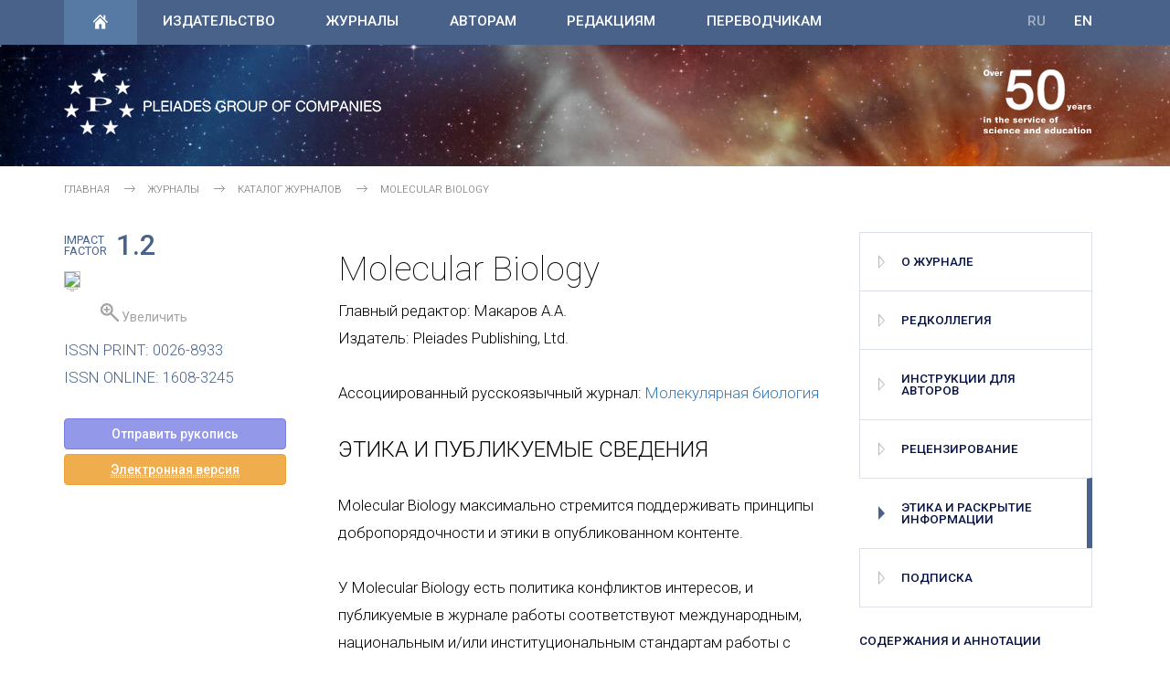

--- FILE ---
content_type: text/html; charset=utf-8
request_url: https://www.pleiades.online/ru/journal/molbio/ethics-disclosures/
body_size: 34132
content:
<!DOCTYPE html>
<html lang="ru">
<head>
     <meta http-equiv="content-type" content="text/html; charset=utf-8" />
    <meta http-equiv="X-UA-Compatible" content="IE=edge">
    <meta name="viewport" content="width=device-width, initial-scale=1">
    <title>Molecular Biology</title>

    <meta name="description" content="Molecular Biology | Научные журналы
">
    <meta name="keywords" content="" />
    <meta property="og:title" content="" />
    <meta property="og:site_name" content=""/>
    <meta property="og:description" content="" />
    <meta property="og:url" content="" />
    <meta property="fb:app_id" content="" />
    <meta property="og:image" content="" />

    <link rel="shortcut icon" href="/img/favicon/favicon.ico" type="image/x-icon">
    <link rel="apple-touch-icon" href="/img/favicon/apple-touch-icon.png">

    <link type="text/css" rel="stylesheet" href='https://fonts.googleapis.com/css?family=Roboto:100,300,400,500,700&subset=latin,cyrillic-ext'>
    <link type="text/css" rel="stylesheet" href="/css/bootstrap.min.css">
    <link type="text/css" rel="stylesheet" href="/css/bootstrap-offcanvas.css">
	<link type="text/css" rel="stylesheet" href="/css/page_template_v3.css">
    <!--<link type="text/css" rel="stylesheet" href="/css/page_template_50.css">-->
    <link type="text/css" rel="stylesheet" href="/css/page_add_ouvag.css">
    <link type="text/css" rel="stylesheet" href="/css/menu_mobile.css">
    <link type="text/css" rel="stylesheet" href="/css/menu_top.css">
    <link type="text/css" rel="stylesheet" href="/css/menu_right.css">
    <link type="text/css" rel="stylesheet" href="/css/content.css">
    <link type="text/css" rel="stylesheet" href="/css/animate.css">
    <link type="text/css" rel="stylesheet" href="/css/responsive-tabs.css" />

		
	<link type="text/css" rel="stylesheet" href="/css/prettyPhoto.css">
	<link type="text/css" rel="stylesheet" href="/css/journal.css">
	<link type="text/css" rel="stylesheet" href="/css/journal_adaptive.css">
	
	<script src="/js/jquery/1.11.3/jquery.min.js"></script>
	<script src="/js/bootstrap.min.js"></script>
	<script src="/js/jquery.backTop.min.js"></script>
	<script src="/js/wow.js"></script>
	<script src="/js/offcanvas.js"></script>
	<script src="/js/z_scripts.js"></script>
	<script src="/js/jquery.responsiveTabs.min.js"></script>
	<script src='/js/prlx.js'></script>
	<script src='/js/tweenmax.min.js'></script>
	<script src="/js/jquery.prettyPhoto.js"></script>

    <script src="/js/gmaps.js"></script>
    <script src="https://maps.googleapis.com/maps/api/js?v=3.exp&sensor=false"></script>
    <script>google.maps.event.addDomListener(window, 'load', initialize);</script>

    <link rel="stylesheet" href="/css/normalize.css">
	<!--[if IE 8]><script src="/js/es5.js"></script><![endif]-->	
	 
</head>

<body>

<!--backTop_start-->
<a id='backTop'></a>
<!--backTop_end-->

<!--menu_main_top_start-->
<div class='topmenu'>
    <div class='burger' onclick='openmenu()'></div>
    <div class='closemenu ' onclick='closemenu()'></div>
    <div class='mobmenu'>
        <div id='menu' class='menu'>
            <div class='menu-header'>
                <div class='button-home active'><a href='/ru/'></a></div>
                <div class='mob_lng'><a href='/en/journal/molbio/'>EN</a></div>
<div class='mob_lng unactive'><a href='#'>RU</a></div>

            </div>
            <ul>
			<li><a href='/ru/publishers/'><i></i>Издательство</a>
<ul class='submenu'>
<li><a href="/ru/publishers/about-publisher/" >О компании</a></li>
<li><a href="/ru/publishers/news/" >Новости и события</a></li>
<li><a href="/ru/publishers/services/" >Услуги издательства  </a></li>
<li><a href="/ru/publishers/vacancy/" >Вакансии издательства</a></li>
<li><a href="/ru/publishers/contact/" >Контактная информация</a></li>
</ul>
</li>
<li><a href='/ru/journals/'><i></i>Журналы</a>
<ul class='submenu'>
<li><a href="/ru/journals/catalog/" class="submenu_head"><i></i><b></b>Каталог журналов</a>
<ul class='submenu'>
<li><a href="/ru/journals/catalog/alphabet/">по наименованию</a></li>
<li><a href="/ru/journals/catalog/rubrics/">по рубрикам</a></li>
<li><a href="/ru/journals/catalog/publisher/">по издательству</a></li>
</ul>
</li>
</li>
<li><a href="/ru/journals/how-to-publish/" >Как опубликовать статью </a></li>
<li><a href="/ru/journals/subsribe/" >Подписка на журналы</a></li>
<li><a href="/ru/journals/alert/" >Подписаться на рассылку </a></li>
<li><a href="/ru/journals/permission/" >Получить разрешение на использование материалов  </a></li>
</ul>
</li>
<li><a href='/ru/authors/'><i></i>Авторам</a>
<ul class='submenu'>
<li><a href="/ru/authors/first-step/" >Как опубликовать статью</a></li>
<li><a href="/ru/authors/publication-ethics/" >Публикационная этика</a></li>
<li><a href="/ru/authors/guidlines/" class="submenu_head"><i></i><b></b>Правила публикации </a>
<ul class='submenu'>
<li><a href="/ru/authors/guidlines/editorial-boards/">Редакционные правила для авторов </a></li>
<li><a href="/ru/authors/guidlines/prepare-electonic-version/">Правила подготовки рукописей</a></li>
<li><a href="/ru/authors/guidlines/ethics-statements/">Cоблюдение этических норм</a></li>
<li><a href="/ru/authors/guidlines/reference-information/">Оформление  информации</a></li>
<li><a href="/ru/authors/guidlines/electronic-proofreading/">Электронная корректура  </a></li>
</ul>
</li>
<li><a href="/ru/authors/openaccess/" class="submenu_head"><i></i><b></b>Open Access</a>
<ul class='submenu'>
<li><a href="/ru/authors/openaccess/model/">Что такое Open Access</a></li>
<li><a href="/ru/authors/openaccess/advantages/">Преимущества Open Access</a></li>
<li><a href="/ru/authors/openaccess/license/">Лицензии Open Access</a></li>
<li><a href="/ru/authors/openaccess/how-to-publish/">Как опубликовать статью</a></li>
</ul>
</li>
<li><a href="/ru/authors/agreement/" >Авторский договор</a></li>
<li><a href="/ru/authors/permission/" >Использование заимствованных материалов</a></li>
</li>
<li><a href="/ru/authors/gonorar/" class="submenu_head"><i></i><b></b>Выплаты гонораров </a>
<ul class='submenu'>
<li><a href="/ru/authors/royalties/instructions/">Как получить гонорар</a></li>
<li><a href="/ru/authors/royalties/free-basis/">Гонорарная политика</a></li>
</ul>
</li>
</li>
</ul>
</li>
<li><a href='/ru/editors/'><i></i>Редакциям</a>
<ul class='submenu'>
<li><a href="/ru/editors/peer-review-process/" >Рецензирование публикаций</a></li>
<li><a href="/ru/editors/ris/" >Редакционно-издательская система</a></li>
<li><a href="/ru/editors/technical-appendix/" >Техническое Приложение</a></li>
<li><a href="/ru/editors/authorship-change-forms/" >Изменение состава авторов</a></li>
<li><a href="/ru/editors/guidelines-template/" >Типовые правила для авторов  </a></li>
<li><a href="/ru/editors/original-maket/" >Требования  к подготовке оригинал-макетов  </a></li>
<li><a href="/ru/editors/recommendations/" class="submenu_head"><i></i><b></b>Рекомендации издателя </a>
<ul class='submenu'>
<li><a href="/ru/editors/recommendations/citation/">Повышение цитируемости журнала</a></li>
<li><a href="/ru/editors/recommendations/self-citation/">Контроль уровня самоцитирования</a></li>
</ul>
</li>
<li><a href="/ru/editors/agreement-accession/" >Договор присоединения</a></li>
<li><a href="/ru/editors/assessment-criteria/" >Критерии оценки журнала</a></li>
<li><a href="/ru/editors/analytics/" class="submenu_head"><i></i><b></b>Аналитические материалы</a>
<ul class='submenu'>
<li><a href="/ru/editors/analytics/impact-factor/">Динамика импакт-фактора  </a></li>
<li><a href="/ru/editors/analytics/indicators/">Как повысить наукометрические показатели </a></li>
</ul>
</li>

<ul class='submenu'>
<li><a href="/ru/editors/faq/journal-volume/">Годовой объем журнала</a></li>
</ul>
</li>
</ul>
</li>
<li><a href='/ru/translation/'><i></i>Переводчикам</a>
<ul class='submenu'>
<li><a href="/ru/translation/hsg/" >House Style Guide </a></li>
<li><a href="/ru/translation/qc-memos/" >QC Memos </a></li>
</ul>
</li>
					
			</ul>
			
			<div class='menu-footer'>
                <!--<form class='search'>
                    <input class='searchTerm' placeholder='Search' />
                    <input class='searchButton' type='submit' />
                </form>-->
            </div>
        </div>
    </div>
    <div class='container'>
        <ul class='menu_buts'>
            <li class='nav-button-home active'>
                <a href='/ru/'></a>
            </li>
			<li class='menu_text_but hasdrop'><a href='/ru/publishers/'><i></i>Издательство</a>
	<div class='dropmenu wow fadeInDown' data-wow-duration='300ms'>
		<div class='container'>
			<div class='row'>

<div class='col-md-3 z_drop_menu z_drop_menu_type1'><ul>
<li><a href='/ru/publishers/about-publisher/'>О компании</a></li>
<li><a href='/ru/publishers/news/'>Новости и события</a></li>
<li><a href='/ru/publishers/services/'>Услуги издательства  </a></li>
<li><a href='/ru/publishers/vacancy/'>Вакансии издательства</a></li>
<li><a href='/ru/faq/'><i>Вопросы-ответы
</i></a></li>

</ul></div>
<div class='col-md-3 z_drop_menu z_drop_menu_type1'><ul>
<li><a href='/ru/publishers/contact/'>Контактная информация</a></li>

</ul></div>
<div class='col-md-3 z_drop_menu z_drop_menu_type3'><ul>
<li><b>УСЛУГИ ИЗДАТЕЛЬСТВА:</b></li><li class='z_dropmenu_img'><a href='/ru/publishers/services/'><img src='/img/top_menu/services.jpg' title="Коммерческие услуги издательства"></a></li><li><a href='/ru/publishers/services/'>см. подробнее</a></li>
</ul></div>
<div class='col-md-3 z_drop_menu z_drop_menu_type3'><ul>
<li><b>ВАКАНСИЯ ПЕРЕВОДЧИКА:</b></li><li class='z_dropmenu_img'><a href='/ru/publishers/vacancy/'><img src='/img/top_menu/translator.jpg'></a></li><li><a href='/ru/publishers/vacancy/'>см. требования к соискателям</a></li>
</ul></div>

			</div>		
</div>
	</div>
</li>
<li class='menu_text_but hasdrop'><a href='/ru/journals/'><i></i>Журналы</a>
	<div class='dropmenu wow fadeInDown' data-wow-duration='300ms'>
		<div class='container'>
			<div class='row'>

<div class='col-md-3 z_drop_menu z_drop_menu_type1'><ul>
<li><a href='/ru/journals/how-to-publish/'>Как опубликовать статью </a></li>
<li><a href='/ru/journals/subsribe/'>Подписка на журналы</a></li>
<li><a href='/ru/journals/alert/'>Подписаться на рассылку </a></li>
<li><a href='/ru/journals/permission/'>Получить разрешение на использование материалов  </a></li>
<li><a href='/ru/faq/'><i>Вопросы-ответы
</i></a></li>

</ul></div>
<div class='col-md-3 z_drop_menu z_drop_menu_type2'><ul>
<li class='blue_head'><a href='/ru/journals/catalog/'>Каталог журналов:</a></li><li><a href='/ru/journals/catalog/alphabet/'>по наименованию</a></li>
<li><a href='/ru/journals/catalog/rubrics/'>по рубрикам</a></li>
<li><a href='/ru/journals/catalog/publisher/'>по издательству</a></li>

</ul></div>
<div class='col-md-3 z_drop_menu z_drop_menu_type3'><ul>
<li class="blue_head"><b>ЭЛЕКТРОННЫЕ ВЕРСИИ:</b></li><li><a href="http://www.springerlink.com" target="new">www.springerlink.com</a></li>
</ul></div>
<div class='col-md-3 z_drop_menu z_drop_menu_type3'><ul>
<li><b>КАК ОПУБЛИКОВАТЬ СТАТЬЮ:</b></li><li class='z_dropmenu_img'><a href='/ru/journals/how-to-publish/'><img src='/img/top_menu/authors.jpg'></a></li><li><a href='/ru/journals/how-to-publish/'>см. инструкцию</a></li>
</ul></div>

			</div>		
</div>
	</div>
</li>
<li class='menu_text_but hasdrop'><a href='/ru/authors/'><i></i>Авторам</a>
	<div class='dropmenu wow fadeInDown' data-wow-duration='300ms'>
		<div class='container'>
			<div class='row'>

<div class='col-md-3 z_drop_menu z_drop_menu_type1'><ul>
<li><a href='/ru/authors/first-step/'>Как опубликовать статью</a></li>
<li><a href='/ru/authors/publication-ethics/'>Публикационная этика</a></li>
<li><a href='/ru/authors/agreement/'>Авторский договор</a></li>
<li><a href='/ru/authors/permission/'>Использование заимствованных материалов</a></li>
<li><a href='/ru/faq/'><i>Вопросы-ответы
</i></a></li>

</ul></div>
<div class='col-md-3 z_drop_menu z_drop_menu_type2'><ul>
<li class='blue_head'><a href='/ru/authors/guidlines/'>Правила публикации :</a></li><li><a href='/ru/authors/guidlines/editorial-boards/'>Редакционные правила для авторов </a></li>
<li><a href='/ru/authors/guidlines/prepare-electonic-version/'>Правила подготовки рукописей</a></li>
<li><a href='/ru/authors/guidlines/ethics-statements/'>Cоблюдение этических норм</a></li>
<li><a href='/ru/authors/guidlines/reference-information/'>Оформление  информации</a></li>
<li><a href='/ru/authors/guidlines/electronic-proofreading/'>Электронная корректура  </a></li>

</ul></div>
<div class='col-md-3 z_drop_menu z_drop_menu_type2'><ul>
<li class='blue_head'><a href='/ru/authors/openaccess/'>Open Access:</a></li><li><a href='/ru/authors/openaccess/model/'>Что такое Open Access</a></li>
<li><a href='/ru/authors/openaccess/advantages/'>Преимущества Open Access</a></li>
<li><a href='/ru/authors/openaccess/license/'>Лицензии Open Access</a></li>
<li><a href='/ru/authors/openaccess/how-to-publish/'>Как опубликовать статью</a></li>

</ul></div>
<div class='col-md-3 z_drop_menu z_drop_menu_type2'><ul>
<li class='blue_head'><a href='/ru/authors/gonorar/'>Выплаты гонораров :</a></li><li><a href='/ru/authors/royalties/instructions/'>Как получить гонорар</a></li>
<li><a href='/ru/authors/royalties/free-basis/'>Гонорарная политика</a></li>

</ul></div>

			</div>		
</div>
	</div>
</li>
<li class='menu_text_but hasdrop'><a href='/ru/editors/'><i></i>Редакциям</a>
	<div class='dropmenu wow fadeInDown' data-wow-duration='300ms'>
		<div class='container'>
			<div class='row'>

<div class='col-md-3 z_drop_menu z_drop_menu_type1'><ul>
<li><a href='/ru/editors/peer-review-process/'>Рецензирование публикаций</a></li>
<li><a href='/ru/editors/ris/'>Редакционно-издательская система</a></li>
<li><a href='/ru/editors/technical-appendix/'>Техническое Приложение</a></li>
<li><a href='/ru/editors/authorship-change-forms/'>Изменение состава авторов</a></li>
<li><a href='/ru/faq/'><i>Вопросы-ответы
</i></a></li>

</ul></div>
<div class='col-md-3 z_drop_menu z_drop_menu_type1'><ul>
<li><a href='/ru/editors/guidelines-template/'>Типовые правила для авторов  </a></li>
<li><a href='/ru/editors/original-maket/'>Требования  к подготовке оригинал-макетов  </a></li>
<li><a href='/ru/editors/agreement-accession/'>Договор присоединения</a></li>
<li><a href='/ru/editors/assessment-criteria/'>Критерии оценки журнала</a></li>

</ul></div>
<div class='col-md-3 z_drop_menu z_drop_menu_type2'><ul>
<li class='blue_head'><a href='/ru/editors/recommendations/'>Рекомендации издателя :</a></li><li><a href='/ru/editors/recommendations/citation/'>Повышение цитируемости журнала</a></li>
<li><a href='/ru/editors/recommendations/self-citation/'>Контроль уровня самоцитирования</a></li>

</ul></div>
<div class='col-md-3 z_drop_menu z_drop_menu_type2'><ul>
<li class='blue_head'><a href='/ru/editors/analytics/'>Аналитические материалы:</a></li><li><a href='/ru/editors/analytics/impact-factor/'>Динамика импакт-фактора  </a></li>
<li><a href='/ru/editors/analytics/indicators/'>Как повысить наукометрические показатели </a></li>

</ul></div>

			</div>		
</div>
	</div>
</li>
<li class='menu_text_but hasdrop'><a href='/ru/translation/'><i></i>Переводчикам</a>
	<div class='dropmenu wow fadeInDown' data-wow-duration='300ms'>
		<div class='container'>
			<div class='row'>

<div class='col-md-3 z_drop_menu z_drop_menu_type1'><ul>
<li><a href='/ru/translation/hsg/'>House Style Guide </a></li>
<li><a href='/ru/translation/qc-memos/'>QC Memos </a></li>
<li><a href='/ru/faq/'><i>Вопросы-ответы
</i></a></li>

</ul></div>
<div class='col-md-3 z_drop_menu z_drop_menu_type3'><ul>
<li><b>ВАКАНСИЯ ПЕРЕВОДЧИКА:</b></li><li class='z_dropmenu_img'><a href='/ru/publishers/vacancy/'><img src='/img/top_menu/translator.jpg'></a></li><li><a href='/ru/publishers/vacancy/'>см. требования к соискателям</a></li>
</ul></div>
<div class='col-md-3 z_drop_menu z_drop_menu_type3'><ul>

</ul></div>
<div class='col-md-3 z_drop_menu z_drop_menu_type3'><ul>

</ul></div>

			</div>		
</div>
	</div>
</li>
	
            <li class='lng'><a href='/en/journal/molbio/'>EN</a></li>
<li class='lng lang unactive'><a href='#'>RU</a></li>
			
			<li class='nav-button-search'>
                <!--<a href='#'></a>
                <div class='searchfield wow fadeInDown' data-wow-duration='300ms'>
                    <div class='container'>
                        <form class='search'>
                            <input class='searchTerm' placeholder='Search' />
                            <input class='searchButton' type='submit' />
                        </form>
                    </div>
                </div>-->
            </li>
        </ul>
    </div>
</div>
<!--menu_main_end-->

<!--main_poster_level_start-->
<div class='header_bg'>
    <div class='container'>
        <div class='logo_level_50'>
            <a href='/'></a>
			<div class='logo_50'></div>
        </div>
    </div>
</div>
<!--main_poster_level_end-->

<!--crumbs_start-->
<div class='container'>
    <ul class='crumbs'>	
	<li><a href="/ru/">Главная
</a></li><li><a href="/ru/journals">Журналы
</a></li><li><a href="/ru/journals/catalog/">Каталог журналов 
</a></li><li class='current'><a href='#'>Molecular Biology</a></li>
	
	</ul>
</div>
<!--crumbs_end-->

<div class="container content_container book_padding-template_top z_div_table contentdefaultstyle">
	<div class="book-cover-block col-md-3 col-xs-12">
		<div class="z_div_table book_impact-factor hidden-sm hidden-xs"><div>Impact<br>Factor</div><div>1.2</div></div>
<div class="visible-xs visible-sm book-cover-block-head"><h1>Molecular Biology</h1><p class="language-verions">Издатель: 
 Pleiades Publishing, Ltd.</p><p class="language-verions">Ассоциированный русскоязычный журнал: 
<a href="http://sciencejournals.ru/journal/molrus" target="_blank">Молекулярная биология</a></p></div>
<div class="book-cover-block_adaptive"><div class="z_div_table"><div class="book_img wow fadeIn" style="visibility: visible;">
<div class="gallery clearfix">
<a href="/journals/m/molbio/img/cover.jpg" target="_blank" rel="prettyPhoto[pp_gal]" title="Molecular Biology"><img src="/journals/m/molbio/img/cover.jpg"/></a></div>
<div class="gallery clearfix"><a href="/journals/m/molbio/img/cover.jpg" class="book_zoom" target="_blank" rel="prettyPhoto[pp_gal]" title="Molecular Biology"> Увеличить
</a></div></div>
<div class="book_cover_block_text">
<div class="hidden-md hidden-lg"><div class="z_div_table book_impact-factor"><div>Impact<br>Factor</div><div>1.2</div></div></div>
<div><p>ISSN PRINT: 0026-8933<br/>ISSN ONLINE: 1608-3245</p></div><div class="hidden-md hidden-lg"><p>Главный редактор:
 <br/>Макаров А.А.</p></div><div class="book_index hidden-xs hidden-sm" style="border-bottom: none!important;"><a href="https://publish.pleiadesonline.com" target="_blank" class="btn btn-violet btn-block" role="button" style="width: 90%">Отправить рукопись
</a>
<a href="http://link.springer.com/journal/11008" target="_blank" class="btn btn-warning btn-block" role="button" style="width: 90%"><abbr title="доступна по подписке
">Электронная версия
</abbr></a>
</div></div>
<div class="book_tab_menu_small hidden-md hidden-lg" id="book_index_mobile">
<ul>
<li>Об издании:
</li>
<li><a href="/ru/journal/molbio/main">О журнале
</a></li><li><a href="/ru/journal/molbio/board">Редколлегия
</a></li><li><a href="/ru/journal/molbio/authors-instructions">Инструкции для авторов
</a></li><li><a href="/ru/journal/molbio/peer-review">Рецензирование
</a></li><li><a href="/ru/journal/molbio/ethics-disclosures">Этика и раскрытие информации
</a></li><li><a href="/ru/journal/molbio/sub">Подписка
</a></li></ul>
</div>
</div></div>

	</div>
	
	<div class="book-tabs-block col-md-3 col-xs-12">
		<div><div class="book_tab_menu_large hidden-xs hidden-sm"><ul id="jMenu"><li><a href="/ru/journal/molbio/main">О журнале
</a></li><li><a href="/ru/journal/molbio/board">Редколлегия
</a></li><li><a href="/ru/journal/molbio/authors-instructions">Инструкции для авторов
</a></li><li><a href="/ru/journal/molbio/peer-review">Рецензирование
</a></li><li class="active"><a href="/ru/journal/molbio/ethics-disclosures">Этика и раскрытие информации
</a></li><li><a href="/ru/journal/molbio/sub">Подписка
</a></li></ul></div></div>
<div class="hidden-xs hidden-sm">
<div class="book_index"><h5 style="color:#081444; font-weight: 500; font-size: 96%;">Содержания и аннотации
</h5>
<a href="/ru/journals/search/?action=last&name=molbio" class="btn btn-blue btn-block" role="button">Последний выпуск
</a><a href="/ru/journals/search/?name=molbio" class="btn btn-blue btn-block" role="button">Архивы выпусков</a></div>

        <div class="book_subscribe">
                <form action="/ru/journals/alert/" method="post" accept-charset="uft-8">
                <i>ПОДПИСКА НА РАССЫЛКУ
</i>
                <span class="about">Подпишитесь на рассылку содержаний новых выпусков.
</span>
                <input type="hidden" name="jname" id="jname" value="87"/>
                <div class="input-group">
                    <input type="email" class="form-control" name="email"  placeholder="example@domain.com">
                	<span class="input-group-btn">
                	<button class="btn btn-default" type="submit">OK</button>
                	</span>
                </div>
                </form>
        </div>
<div class="book_control_public"><p>Контрольный экземпляр печатной версии получен
 15.12.25 <nobr>(том
</nobr> 59  номер
 5  год
 <nobr>2025 )</nobr></p></div>
</div>

	</div>
	
	<div class="book-text-block col-md-6 col-xs-12">
		<div class="hidden-xs hidden-sm"><h1>Molecular Biology</h1><p>
Главный редактор:
 Макаров А.А.<br/>Издатель: 
 Pleiades Publishing, Ltd.</p><p class="language-verions">Ассоциированный русскоязычный журнал: 
<a href="http://sciencejournals.ru/journal/molrus" target="_blank">Молекулярная биология</a></p></div>
<div><div class="tab-content">
<div>
<h3>ЭТИКА И ПУБЛИКУЕМЫЕ СВЕДЕНИЯ</h3><p>Molecular Biology максимально стремится поддерживать принципы добропорядочности и этики в опубликованном контенте. </p><p>У Molecular Biology есть политика конфликтов интересов, и публикуемые в журнале работы соответствуют международным, национальным и/или институциональным стандартам работы с людьми и животными, а также при необходимости используют практику информированного согласия.    </p><p><a href="https://publicationethics.org/" target="new"><img src="/img/cope_logo.png" alt="Publication Ethics (COPE)" style="width: 120px; float: right; padding-left: 10px; padding-bottom: 10px; border: 0;"></a>Molecular Biology является членом Committee on Publication Ethics  (COPE) и соглашается с его принципами в отношении того, как бороться со случаями ненадлежащего поведения, тем самым обязуясь расследовать утверждения о ненадлежащем поведении в целях обеспечения этичности исследований.</p><p><a href="https://www.crossref.org/services/similarity-check/" target="new"><img src="/img/crosscheck.png" alt="CrossCheck" style="width: 120px; float: right; padding-left: 10px; padding-bottom: 10px; border: 0;"></a>Molecular Biology может использовать программное обеспечение для обнаружения плагиата при проверке представленных рукописей. Если будет выявлен плагиат, журнал будет следовать принципам и рекомендациям COPE в отношении плагиата.</p><p>Публикуемые в Molecular Biology работы рецензируются.</p>
</div>
</div><div class="hidden-md hidden-lg">
<div class="book_index" style="border-top: 1px dashed #dbdfe8; padding-top: 30px;">
<p>Дополнительные ссылки
</p>
<ul>
<li><a href="https://publish.pleiadesonline.com" target="_blank">&raquo;&nbsp;&nbsp;Отправить рукопись
</a></li>
<li><a href="http://link.springer.com/journal/11008" target="_blank">&raquo;&nbsp;&nbsp;Электронная версия
 (доступна по подписке
)</a></li>
</ul>
<p>Содержания и аннотации
</p>
<ul>
<li><a href="/ru/journals/search/?action=last&name=molbio">&raquo;&nbsp;&nbsp;Последний выпуск
</a></li><li><a href="/ru/journals/search/?name=molbio">&raquo;&nbsp;&nbsp;Архивы выпусков</a></li>
</ul></div>

        <div class="book_subscribe">
                <form action="/ru/journals/alert/" method="post" accept-charset="uft-8">
                <i>ПОДПИСКА НА РАССЫЛКУ
</i>
                <span class="about">Подпишитесь на рассылку содержаний новых выпусков.
</span>
                <input type="hidden" name="jname" id="jname" value="87"/>
                <div class="input-group">
                    <input type="email" class="form-control" name="email"  placeholder="example@domain.com">
                	<span class="input-group-btn">
                	<button class="btn btn-default" type="submit">OK</button>
                	</span>
                </div>
                </form>
        </div>
<div class="book_control_public"><p>Контрольный экземпляр печатной версии получен
 15.12.25 <nobr>(том
</nobr> 59  номер
 5  год
 <nobr>2025 )</nobr></p></div>
</div></div>
	</div>

</div>


<script>
    $(document).ready(function(){
        $("area[rel^='prettyPhoto']").prettyPhoto();

        $(".gallery:first a[rel^='prettyPhoto']").prettyPhoto({animation_speed:'normal',theme:'dark_square',slideshow:3000, autoplay_slideshow: false});
        $(".gallery:gt(0) a[rel^='prettyPhoto']").prettyPhoto({animation_speed:'fast',slideshow:10000, hideflash: true});
		var loc = window.location.hash.replace("#","");
		if (loc == 'guid' ) 
		{
			$('#jMenu a[href="#guid"]').tab('show');
		}
		
	$(function () {
	$('[data-toggle="tooltip"]').tooltip();
	});	
	
    });
</script>



<!--footer_standart_menu_start-->
<div class='row foot wow fadeInUp footer_big_hidden' data-wow-duration='600ms'>
    <div class='container'>
        <div class='row'>   
		<div class='col-xs-6 col-sm-6 col-md-3'><h2 class='sm_authors'>Авторам</h2>
<ul>
<li><a href="/ru/authors/first-step/">Как опубликовать статью</a></li>
<li><a href="/ru/authors/guidlines/">Правила публикации </a></li>
<li><a href="/ru/authors/openaccess/">Open Access</a></li>
<li><a href="/ru/authors/agreement/">Авторский договор</a></li>
</ul>
</div>
<div class='col-xs-6 col-sm-6 col-md-3'><h2 class='sm_per'>Редакциям</h2>
<ul>
<li><a href="/ru/editors/peer-review-process/">Рецензирование публикаций</a></li>
<li><a href="/ru/editors/ris/">Редакционно-издательская система</a></li>
<li><a href="/ru/editors/technical-appendix/">Техническое Приложение</a></li>
<li><a href="/ru/editors/agreement-accession/">Договор присоединения</a></li>
</ul>
</div>
<div class='col-xs-6 col-sm-6 col-md-3'><h2 class='sm_red'>Переводчикам</h2>
<ul>
<li><a href="/ru/translation/hsg/">House Style Guide </a></li>
<li><a href="/ru/translation/qc-memos/">QC Memos </a></li>
</ul>
</div>
                        <div class='col-xs-6 col-sm-6 col-md-3'>
                        <h2 class='sm_help'>Помощь</h2>
                        <ul>
                    	<li><a href='/ru/publishers/contact/'>﻿Контакты издательства
</a></li>
                    	<li><a href='/ru/authors/contact-editors/'>Связь с редакциями
</a></li>
                    	<li><a href='/ru/faq/'>Вопросы-ответы
</a></li>
                    	<li><a href='/ru/feedback/'>Обратная связь
</a></li>
                	</ul>
                        </div>
 				
        </div>
    </div>
</div>
<!--footer_standart_menu_end-->

<!--footer_small_menu_start-->
<div class='row foot_small wow fadeInUp footer_small_visible' data-wow-duration='600ms'>
    <div class='container'>
        <div class='row'>
            <div class='foot_small_text'>
                <span></span>
                <div class='z_div_table'>				
				                       <div>
                          <a href="/ru/publishers/contact/">﻿Контакты издательства
</a>
                          <a href="/ru/authors/contact-editors/">Связь с редакциями
</a>
                      </div>
                      <div>
                          <a href="/ru/faq/">Вопросы-ответы
</a>
                           <a href="/ru/feedback/">Обратная связь
</a>
                      </div>
 
				</div>
            </div>
       </div>
    </div>
</div>
<!--footer_small_menu_end-->

<!--footer_copyright_start-->
<div class='copyright'><p> &copy; Pleiades Publishing
, 2026</p></div>
<!--footer_copyright_end-->

<!-- Yandex.Metrika counter -->
<script type="text/javascript">
    (function (d, w, c) {
        (w[c] = w[c] || []).push(function() {
            try {
                w.yaCounter37989705 = new Ya.Metrika({
                    id:37989705,
                    clickmap:true,
                    trackLinks:true,
                    accurateTrackBounce:true
                });
            } catch(e) { }
        });

        var n = d.getElementsByTagName("script")[0],
            s = d.createElement("script"),
            f = function () { n.parentNode.insertBefore(s, n); };
        s.type = "text/javascript";
        s.async = true;
        s.src = "https://mc.yandex.ru/metrika/watch.js";

        if (w.opera == "[object Opera]") {
            d.addEventListener("DOMContentLoaded", f, false);
        } else { f(); }
    })(document, window, "yandex_metrika_callbacks");
</script>
<noscript><div><img src="https://mc.yandex.ru/watch/37989705" style="position:absolute; left:-9999px;" alt="" /></div></noscript>
<!-- /Yandex.Metrika counter -->

<script>
  (function(i,s,o,g,r,a,m){i['GoogleAnalyticsObject']=r;i[r]=i[r]||function(){
  (i[r].q=i[r].q||[]).push(arguments)},i[r].l=1*new Date();a=s.createElement(o),
  m=s.getElementsByTagName(o)[0];a.async=1;a.src=g;m.parentNode.insertBefore(a,m)
  })(window,document,'script','https://www.google-analytics.com/analytics.js','ga');

  ga('create', 'UA-79427767-1', 'auto');
  ga('send', 'pageview');

</script>
</body>
</html>

--- FILE ---
content_type: text/css
request_url: https://www.pleiades.online/css/menu_right.css
body_size: 5148
content:
/* RIGHT MENU */


.help-col {padding: 1em; background: #f8f7f5; margin-bottom: 2em;padding-left: 0.5em;padding-bottom: 0em;}
.help-col a.current {color: #639FFF;}
.inside {/*list-style-image: url('../img/icons/help_arrow_opened.png');*/
    background: url('../img/icons/help_arrow_opened.png') 10px 0px no-repeat !important;
}


.rightmenu a {text-decoration: none;}
.rightmenu a:hover {text-decoration: underline; }
.rightmenu ul, .rightmenu ul li {list-style-type: none;}
.rightmenu > ul {padding: 0em !important;}
.rightmenu > ul li {background: url('../img/icons/help_arrow.png') 10px 0px no-repeat; padding-left: 40px;}
.rightmenu > ul li ul li {/*background: url('../img/icons/help_arrow____.png') 10px 0px no-repeat;*/padding-left: 0px;}
.rightmenu > ul li ul li ul {/*background: url('../img/icons/help_arrow____.png') 10px 0px no-repeat;*/padding-left: 0px;}
.rightmenu > ul li ul li ul li {/*background: url('../img/icons/help_arrow_______.png') 10px 0px no-repeat;*/padding-left: 0px;}





.rightmenu ul,
.rightmenu ul li,
.rightmenu ul li {font-size: 1em;}
.rightmenu ul li ul li {font-size: 1.5rem;}
.rightmenu ul li ul li ul li {font-size: 1.4rem;}

.rightmenu ul { /*padding-left: 1.5em;*/


    -webkit-margin-before: 1em;
    -webkit-margin-after: 1em;
    -webkit-margin-start: 0px;
    -webkit-margin-end: 0px;
    -webkit-padding-start: 30px;

}
.rightmenu ul li {text-transform: uppercase;}
.rightmenu ul li ul li {}
.rightmenu ul li ul li ul li {}


.rightmenu ul li a {color: #000000;}
.rightmenu ul li ul li a, .rightmenu ul li ul li {color: #747474;}
.rightmenu ul li ul li ul li a, .rightmenu ul li ul li ul li {color: #747474;}




/*iphone 0 - 767 */
@media (max-width:767px){
    .rightmenu {}
    .rightmenu ul {/*padding-left: 1.5em;

        -webkit-margin-before: 1em;
        -webkit-margin-after: 1em;
        -webkit-margin-start: 0px;
        -webkit-margin-end: 0px;
        -webkit-padding-start: 30px;*/

    }
    .rightmenu ul li {text-transform: uppercase;margin-top: 1.2em;margin-bottom: 2.5em;list-style: none;}
    .rightmenu ul li:last-child {border-bottom: #ff00ff solid 0px;}

    .rightmenu ul li ul {margin: 0;padding: 0; padding-right: 1em; border: #ff00ff solid 0px;}
    .rightmenu ul li ul li {margin-top: 2em;margin-bottom: 2em;list-style: none;text-transform: none; border-top: #C1C1C1 solid 0px;}
    .rightmenu ul li ul li:last-child {border-bottom: #ff00ff solid 0px;}

    .rightmenu ul li ul li ul {margin: 0;padding: 0; }
    .rightmenu ul li ul li ul li {margin-top: 0.5em;margin-bottom: 0em;list-style: square inside;text-transform: none;}
}



/*ipad 768 - 992 */
@media (min-width:768px){
    .rightmenu {}
    .rightmenu ul {/*padding-left: 1.5em;

        -webkit-margin-before: 1em;
        -webkit-margin-after: 1em;
        -webkit-margin-start: 0px;
        -webkit-margin-end: 0px;
        -webkit-padding-start: 30px;*/

    }
    .rightmenu ul li {text-transform: uppercase; margin-top: 1.2em;margin-bottom: 2.5em; }
    .rightmenu ul li:last-child {border-bottom: #ff00ff solid 0px;}

    .rightmenu ul li ul {margin: 0;padding: 0; padding-right: 1em; border: #ff00ff solid 0px;}
    .rightmenu ul li ul li {margin-top: 1em;margin-bottom: 1em;list-style: none;text-transform: none;}
    .rightmenu ul li ul li:last-child {border-bottom: #ff00ff solid 0px;}

    .rightmenu ul li ul li ul {margin: 0;padding: 0; }
    .rightmenu ul li ul li ul li {margin-top: 0.5em;margin-bottom: 0em;list-style: square inside;text-transform: none;}
}






/*desctop 992 */
@media (min-width:992px){
    .rightmenu {}
    .rightmenu ul {/*padding-left: 1.5em;

        -webkit-margin-before: 1em;
        -webkit-margin-after: 1em;
        -webkit-margin-start: 0px;
        -webkit-margin-end: 0px;
        -webkit-padding-start: 30px;*/

    }
    .rightmenu ul li {list-style-type: none;  text-transform: uppercase;margin-top: 1.2em;margin-bottom: 2.5em; }
    .rightmenu ul li:last-child {border-bottom: #ff00ff solid 0px;}
    .rightmenu ul li a {font-weight: 700; -webkit-transition: 0.2s;-moz-transition: 0.2s;-o-transition: 0.2s;transition: 0.2s;}
    .rightmenu ul li a:hover{}

    .rightmenu ul li ul {margin: 2em 0em 2em 0em;padding: 0; padding-right: 1em; }
    .rightmenu ul li ul li {margin-top: 1em; margin-bottom: 1em; list-style: none;  background: url('../img/icons/help_arrow__.png') 0px 0px no-repeat; text-transform: none;border-top: #C1C1C1 solid 0px;}
    .rightmenu ul li ul li:last-child {border-bottom: #ff00ff solid 0px;}
    .rightmenu ul li ul li a {font-weight: 300 !important;}
    .rightmenu ul li ul li a:hover {}

    .rightmenu ul li ul li ul {margin: 0;padding: 0; }
    .rightmenu ul li ul li ul li {margin-top: 1em;margin-bottom: 1em;list-style: square inside;  background: url('../img/icons/help_arrow__.png') 0px 0px no-repeat;text-transform: none;border-top: #C1C1C1 solid 0px;}
    .rightmenu ul li ul li ul li a {font-weight: 300 !important;}
    .rightmenu ul li ul li ul li a:hover {}

}



/*iphone 0 - 767 */
@media (max-width:767px){
}


/*ipad 768 - 992 */
@media (min-width:768px){

}

/*desctop 992 */
@media (min-width:992px){

}



--- FILE ---
content_type: text/css
request_url: https://www.pleiades.online/css/journal.css
body_size: 12876
content:
.book-text-block, .book-cover-block, .book-tabs-block {}

.book_cover_block_text div {}


.book_img a img { 
  width: 99%;
  margin: 0.2em 0 0.8em 0;
  padding: 1px;
  box-shadow:
   0 0 0 1px rgb(194, 192, 184) inset,
   0 5px 0 -4px rgb(255, 255, 255),
   0 5px 0 -3px rgb(194, 192, 184),
   0 11px 0 -8px rgb(255, 255, 255),
   0 11px 0 -7px rgb(194, 192, 184);
/*    0 17px 0 -12px rgb(255, 255, 255),
   0 17px 0 -11px rgb(194, 192, 184);*/
   
   -moz-box-shadow:
   0 0 0 1px rgb(194, 192, 184) inset,
   0 5px 0 -4px rgb(255, 255, 255),
   0 5px 0 -3px rgb(194, 192, 184),
   0 11px 0 -8px rgb(255, 255, 255),
   0 11px 0 -7px rgb(194, 192, 184);
   
   -webkit-box-shadow: 
   0 0 0 1px rgb(194, 192, 184) inset,
   0 5px 0 -4px rgb(255, 255, 255),
   0 5px 0 -3px rgb(194, 192, 184),
   0 11px 0 -8px rgb(255, 255, 255),
   0 11px 0 -7px rgb(194, 192, 184);
   
   
}


.book_img a:nth-child(2) img {display: none;}
.book_img a:nth-child(3) img {display: none;}
.book_img a:nth-child(4) img {display: none;}
.book_img a:nth-child(5) img {display: none;}
.book_img a:nth-child(6) img {display: none;}
.book_img a:nth-child(7) img {display: none;}

.book_zoom a {}
.book_zoom:nth-child(2) {display: none;}
.book_zoom:nth-child(3) {display: none;}
.book_zoom:nth-child(4) {display: none;}
.book_zoom:nth-child(5) {display: none;}
.book_zoom:nth-child(6) {display: none;}
.book_zoom:nth-child(7) {display: none;}


.book-cover-block {}
.book-cover-block, .book-cover-block a {color: #496388;}
.book-cover-block img {max-width: 181px; max-height: 235px; }

.book-tabs-block {float: right;}
.book-tabs-block > div, .book-tabs-block ul {margin-bottom: 30px !important;}
.book-tabs-block ul {width: 100%; padding: 0px; margin: 0px; list-style-type: none;}
.book-tabs-block ul li {list-style-type: none; margin: 0px;}



.book_control_public {width: 100%; margin-top: 2em;}
.book_control_public p {color: #848484; font-size: 0.9em; font-weight: 400; text-align: center; line-height: 1.5em;}

.book-online-version-dostupno {}
.book-online-version-dostupno p {}


.book-editor-block {padding-top: 2em; padding-bottom: 0em;}
.content_container section h3 {margin-top: 2.5em; }
.top_ankor { display: block; border-top: #ffffff solid 1px;}


.book_zoom {color: #a3a3a3 !important; line-height: 3em; }
.book_zoom:before {
 content: url("/img/book/book_zoom.png"); 
}





.book_impact-factor {/*clear: right; float: left;*/ margin-bottom: 10px;}
.book_impact-factor > div { vertical-align: top;}
.book_impact-factor div:first-child {color: #49628a; line-height: 1em; padding-top: 3px !important; padding-right: 10px; text-transform: uppercase; font-size: 0.9em;}
.book_impact-factor div:last-child {font-size: 2.2em; font-weight: 500; color: #49628a; padding-top: 0px; line-height: 1em;}


.book_print {}
.book_print a {color: #344b6b; border: #c2d2ec solid 3px; padding: 16px 16px 16px 55px; background: url(/img/book/book_print.png) 10px 50% no-repeat; text-decoration: none;}
.book_print a:hover {text-decoration: underline;}



.book_img {}
.book_img .book_zoom {margin-left: 40px;}



.book_subscribe {padding: 10px; background: #f4f7f9; border: 1px solid #dbdfe8;}
.book_subscribe i {font-size: 1em; font-style: normal; color: #396993; display: block; margin-bottom: 10px; clear: left;}
.book_subscribe i:before {
    content: "\2709";
	 font-family: 'Glyphicons Halflings';
	 color: #396993;
	 font-size: 1.1em;
    display: block;
    width: 20px;
    float: left;
    clear: left;
    margin-right:4px;
}

.book_subscribe i:after {
    content: " ";
    clear: both;
}

.book_subscribe span.about {
	font-size: 1em;
	font-weight: normal;
	margin-left: 2px;
	padding-bottom: 10px;
	display: block;
	color: #717475;
}




.input-standart {

    font-size: 1em;
    font-weight: 500;
    padding-left:10px;
    line-height: 2.3333333;
    white-space: nowrap;
    vertical-align: middle;
    border-color: #AFC7EA;

    border-style: solid;
    border-width: 2px 0px 2px 2px;
}



.book-tabs-block {}
.book-tabs-block .book_tab_menu_large ul li {}
.book-tabs-block .book_tab_menu_large ul li a {
    text-align: left;
    background: url(/img/book/book_arrow_noactive.png) 20px 50% no-repeat;
    border-width: 1px 1px 0px 1px !important; border-color: #dbdfe8; border-style: solid;
}


.book-tabs-block .book_tab_menu_large ul li a {
    text-align: left;
    background: url(/img/book/book_arrow_noactive.png) 20px 50% no-repeat;
    border-width: 1px 1px 0px 1px !important;
    border-color: #dbdfe8;
    border-style: solid;
}

.book-tabs-block .book_tab_menu_large ul li.active a {
    text-align: left;
    border-right: solid 6px #49628a !important;
    border-left: solid 1px #ffffff;
    background: url(/img/book/book_arrow_active.png) 20px 50% no-repeat;
}
.book-tabs-block .book_tab_menu_large ul li.active:last-child a {
    border-width: 1px 1px 1px 1px !important;
    border-right: solid 6px #49628a !important;
}

.book-tabs-block .book_tab_menu_large a:hover {text-decoration: underline;}
.book-tabs-block .book_tab_menu_large ul li:last-child a {border-width: 1px 1px 1px 1px !important;  border-style: solid;}


.book-tabs-block .book_tab_menu_large ul li a {color: #081444; border-width: 1px 1px 0px 1px;
    display: block; width: 100%; text-transform: uppercase;
    line-height: 1em; padding: 25px 25px 25px 45px; font-size: 0.8em; font-weight: 500;
    /* background: url(../img/book/book_arrow_noactive.png) 20px 50% no-repeat;*/
    /*border-style: solid;*/
    /*border-color: #dbdfe8;*/
}



.book_tab_menu_small {  text-align: center;}
.book_tab_menu_small ul {list-style-type: square; margin: 0 auto;}
.book_tab_menu_small ul li {list-style-type: square; text-align: left;}



.tab-content h3 span a {width: 25px; height: 25px; display: inline-block; float: left;
    background: url(/img/book/book_up_icon.png) 50% 50% no-repeat; margin-right: 15px; border: #d4d4d4 solid 1px;}



.book-cover-block_adaptive > .z_div_table {}
.book-cover-block_adaptive > .z_div_table > div {}


.book_tab_menu_small ul li {}
.book_tab_menu_small ul li:first-child {list-style-type: none; font-weight: 500;}
.book_tab_menu_small li {line-height: 1em !important;}




.book_index, .book_onlineversion {margin: 2em 0;}

.book_index {border-bottom: #DBDFE8 solid 1px;}
.book_onlineversion {border-bottom: #DBDFE8 solid 0px;}

.book_index ul, .book_onlineversion ul {}
.book_index ul li, .book_onlineversion ul li { margin-left: 2.3em; padding-left: 0.4em;}

.book_index ul li a, .book_onlineversion ul li a {color: #081444; line-height: 0.5em !important;}

.book_index ul li, .book_onlineversion ul li {
	list-style-type: none!important;	
}

.book_onlineversion a {
	margin: 2em 0;
}

.language-verions {
	font-size: 1em;
	margin-bottom: 1em!important;	 
}

.BlockHeader {
	cursor:pointer;
   color: #081444!important;
}

.over-dashed:hover {
border-bottom: 1px dashed #081444;
}

table.people-att, table.people-att tr, table.people-att tr td {
	border: 0 !important;
	font-size: 1.05em!important;
}

table.people-att tr td:first-child {
	width: 30%;
}

.collapse {
	padding-left: 28px;
}

.header_metrics {
	margin:5px!important; 
	font-weight: 500!important;
}

#metrics ul.list-group {
	margin: 5px 3px!important;
}

#metrics li.list-group-item:first-child {
	margin: 0!important;
}

#metrics li.list-group-item:first-child {
	margin: 0!important;
}

#metrics li.list-group-item:not(:first-child) {
	margin: 0!important;
	border-top:0;
}

#metrics .badge {
	background-color: #E88B59;
	margin-left: 10px;
	margin-bottom: 10px;
}

#metrics .badge.q1 {
	background-color: #49cd49!important;
}

#metrics .badge.q2 {
	background-color: #FFFF00!important;
	color: #696969!important;
}

#metrics .badge.q3 {
	background-color: orange!important;
}

#metrics .badge.q4 {
	background-color: #f15f5f!important;
}

.help {
	cursor:help;
}

.met_desc {
	padding: 0; 
	font-size: 90%; 
	margin: 10px 40px 10px  0px; 
	line-height: 18px; 
	cursor:auto; 
	color: #797F88;
}

a.btn-violet, a.btn-violet:hover, a.btn-violet:active,
a.btn-blue, a.btn-blue:hover, a.btn-blue:active,
a.btn-warning, a.btn-warning:hover, a.btn-warning:active {
	color: #fff;
}


.btn-violet {
  color: #fff;
  background-color: #9399e8;
  border-color: #767ee1;
}
.btn-violet:focus,
.btn-violet.focus {
  color: #fff;
  background-color: #787ece;
  border-color: #656cca;
}
.btn-violet:hover {
  color: #fff;
  background-color: #787ece;
  border-color: #7671e3;
}
.btn-violet:active,
.btn-violet.active,
.open > .dropdown-toggle.btn-violet {
  color: #fff;
  background-color: #787ece;
  border-color: #7671e3;
}
.btn-violet:active:hover,
.btn-violet.active:hover,
.open > .dropdown-toggle.btn-violet:hover,
.btn-violet:active:focus,
.btn-violet.active:focus,
.open > .dropdown-toggle.btn-violet:focus,
.btn-violet:active.focus,
.btn-violet.active.focus,
.open > .dropdown-toggle.btn-violet.focus {
  color: #fff;
  background-color: #787ece;
  border-color: #787ece;
}
.btn-violet:active,
.btn-violet.active,
.open > .dropdown-toggle.btn-violet {
  background-image: none;
}
.btn-violet.disabled,
.btn-violet[disabled],
fieldset[disabled] .btn-violet,
.btn-violet.disabled:hover,
.btn-violet[disabled]:hover,
fieldset[disabled] .btn-violet:hover,
.btn-violet.disabled:focus,
.btn-violet[disabled]:focus,
fieldset[disabled] .btn-violet:focus,
.btn-violet.disabled.focus,
.btn-violet[disabled].focus,
fieldset[disabled] .btn-violet.focus,
.btn-violet.disabled:active,
.btn-violet[disabled]:active,
fieldset[disabled] .btn-violet:active,
.btn-violet.disabled.active,
.btn-violet[disabled].active,
fieldset[disabled] .btn-violet.active {
  background-color: #878cd1;
  border-color: #6e74cb;
}
.btn-violet .badge {
  color: #878cd1;
  background-color: #fff;
}

.btn-blue {
  color: #fff;
  background-color: #7490bd;
  border-color: #5c7eb5;
}
.btn-blue:focus,
.btn-blue.focus {
  color: #fff;
  background-color: #5b77a5;
  border-color: #486aa1;
}
.btn-blue:hover {
  color: #fff;
  background-color: #5b77a5;
  border-color: #486aa1;
}
.btn-blue:active,
.btn-blue.active,
.open > .dropdown-toggle.btn-blue {
  color: #fff;
  background-color: #5b77a5;
  border-color: #486aa1;
}
.btn-blue:active:hover,
.btn-blue.active:hover,
.open > .dropdown-toggle.btn-blue:hover,
.btn-blue:active:focus,
.btn-blue.active:focus,
.open > .dropdown-toggle.btn-blue:focus,
.btn-blue:active.focus,
.btn-blue.active.focus,
.open > .dropdown-toggle.btn-blue.focus {
  color: #fff;
  background-color: #5b77a5;
  border-color: #486aa1;
}
.btn-blue:active,
.btn-blue.active,
.open > .dropdown-toggle.btn-blue {
  background-image: none;
}
.btn-blue.disabled,
.btn-blue[disabled],
fieldset[disabled] .btn-blue,
.btn-blue.disabled:hover,
.btn-blue[disabled]:hover,
fieldset[disabled] .btn-blue:hover,
.btn-blue.disabled:focus,
.btn-blue[disabled]:focus,
fieldset[disabled] .btn-blue:focus,
.btn-blue.disabled.focus,
.btn-blue[disabled].focus,
fieldset[disabled] .btn-blue.focus,
.btn-blue.disabled:active,
.btn-blue[disabled]:active,
fieldset[disabled] .btn-blue:active,
.btn-blue.disabled.active,
.btn-blue[disabled].active,
fieldset[disabled] .btn-blue.active {
  background-color: #86a2d0;
  border-color: #5c7eb5;
}
.btn-blue .badge {
  color: #5c7eb5;
  background-color: #fff;
}

#submission-guidlines  {
	font-size: 94%;
}

#submission-guidlines ul {
margin-bottom: 22px;
}

#submission-guidlines ul ul li {
list-style-type: circle;
}

#submission-guidlines li ul {
	margin-bottom: 0;
}

#submission-guidlines li ul li {
	margin-bottom: 3px;
    margin-top: 3px;
}

#submission-guidlines a, #submission-guidlines a:hover, #submission-guidlines a:active {
	border-bottom: 1px dashed #337ab7;
	text-decoration: none;
}

#submission-guidlines p {
margin-bottom: 14px;
}

#submission-guidlines h5, #submission-guidlines h4 {
	text-transform: none;
	font-weight: 400;
}

#submission-guidlines h5 {
	font-size: 126%;
}

#submission-guidlines h6, #submission-guidlines p.h6 {
	font-size: 110%;
	margin-top: 10px;
	margin-bottom: 10px;
	text-transform: none;
	font-weight: 600;
}

@media (min-width:992px){
.link-guid {
	padding-top: 55px;
	margin-top: -55px;
	-webkit-background-clip: content-box;
	background-clip: content-box;
}
}

#submission-guidlines .toggle-box {
  display: none;
}
#submission-guidlines .toggle-box + label {
  display: block;
  margin-bottom: 10px;
}
#submission-guidlines .toggle-box + label > span {
	border-bottom: 1px dashed #337ab7;
	color: #337ab7;
	font-size: 110%;
	cursor: pointer;
}


#submission-guidlines .toggle-box + label + div {
  display: none;
  margin-bottom: 30px;
}
#submission-guidlines .toggle-box:checked + label + div {
  display: block;  
}

#submission-guidlines .guid-detail a, #submission-guidlines .guid-detail a:hover, #submission-guidlines .guid-detail a:focus, #submission-guidlines .guid-detail a:active {
	text-decoration: underline;
	border-bottom: none;
}


--- FILE ---
content_type: text/css
request_url: https://www.pleiades.online/css/journal_adaptive.css
body_size: 4912
content:
/*-- XS iPhone 4 --*/
@media (max-width: 767px) {

    .book-cover-block_adaptive > .z_div_table {display: block; width: 100%;}
    .book-cover-block_adaptive > .z_div_table > div {display: block; width: 100%;}

    .book-cover-block_adaptive .book_img {text-align: center; }
    .book-cover-block h1,.book-cover-block h2 {text-align: center;}


    /*  .book-tabs-block ul li:nth-child(1) a {background: url(../img/book/book_mail_.png) 12px 50% no-repeat;}
        .book-tabs-block ul li:nth-child(2) a {background: url(../img/book/book_onlineversion_.png) 12px 50% no-repeat;}*/

    .book-cover-block h2, .book-cover-block h1 {color: #000000 !important;}
    .book_padding-template_top {margin-top: 2em;}
    .book-cover-block-head {margin-bottom: 2em;}

    .book-cover-block_adaptive .book_impact-factor {display: table !important; width: 100%; clear: both;}
    .book-cover-block_adaptive .book_impact-factor > div {display: table-cell !important; width: 50%;}
    .book-cover-block_adaptive .book_impact-factor div:first-child {text-align: right;}
    .book-cover-block_adaptive .book_impact-factor div:last-child {text-align: left;}



    .tab-pane {display: block !important;}
    .fade {opacity: 1;}

    .book_cover_block_text > div {text-align: center; padding-bottom: 2em; }
    .book_cover_block_text div p {margin-bottom: 0em;}

    .book_tab_menu_small {  text-align: center; padding-top: 2em; padding-bottom: 2em; border-top: #D3DBE6 solid 1px;  border-bottom: #D3DBE6 solid 1px;}
    .book_tab_menu_small ul {width: 15em; margin: 0 auto;}

    .book_control_public {text-align: center;}
    
    .language-verions {
    display: block !important;
    text-align: center;	
    color: #000000 !important;
    }


}



/*-- SM IPad VERTTICAL --*/

@media (min-width: 768px) and (max-width: 991px) {

    .book-cover-block_adaptive {padding-top: 30px;}

    .book-cover-block_adaptive > .z_div_table {display: table; width: 100%;}
    .book-cover-block_adaptive > .z_div_table > div {display: table-cell; width: 33.3333%;}
    .book-cover-block_adaptive .book_impact-factor {display: 100%; display: block !important;}
    
    .language-verions {
    display: block !important;
    text-align: center;	
    color: #000000 !important;
    }




    .book-cover-block_adaptive .book_img {text-align: left;}
    .book-cover-block h1,.book-cover-block h2 {text-align: center;}
    .book-cover-block h2, .book-cover-block h1 {color: #000000;}
    .book_padding-template_top {margin-top: 2em;}
    .book-cover-block-head {margin-bottom: 2em;}

    .book-cover-block_adaptive .book_impact-factor {}

    .book-tabs-block {margin-bottom: 3em;}

    .tab-pane {display: block !important;}
    .fade {opacity: 1;}


    .book_tab_menu_small {}
    .book_tab_menu_small h3 {margin-top: 0px !important; text-transform: none; text-align: left; margin-left: 1.6em;}
    .book_tab_menu_small li {line-height: 1em !important;}
    .book_tab_menu_small li a {}


    .book_cover_block_text > div {margin-bottom: 30px;}



}







/*-- SM IPAD HORIZONT--*/
@media (min-width: 992px) and (max-width: 1199px) {
    .book-cover-block > .book_impact-factor {float: left;}

    .book-cover-block_adaptive > .z_div_table {display: block; width: 100%;}
    .book-cover-block_adaptive > .z_div_table > div {display: block; width: 100%;}


    .book-cover-block_adaptive .book_img {text-align: left;}

    /*.book-tabs-block a, .book-tabs-block a.active, .book-tabs-block ul li:nth-child(1) a, .book-tabs-block ul li:nth-child(2) a  {background: #fff; padding: 20px; text-align: center;}*/


    .book_padding-template_top {margin-top: 2em;}
    .book-cover-block-head {margin-bottom: 2em;}
    .book-cover-block_adaptive {}
    .book-cover-block_adaptive .book_impact-factor {}

    .tab-content h3 span a {display: none !important;}
    
     .language-verions {
    display: block !important;
    text-align: center;	
    color: #000000 !important;
    }


}


/* --LG DESCTOP -- */
@media (min-width: 1200px) {

    .book-cover-block > .book_impact-factor {float: left;}

    .book-cover-block_adaptive > .z_div_table {display: block; width: 100%;}
    .book-cover-block_adaptive > .z_div_table > div {display: block; width: 100%;}


    .book-cover-block_adaptive .book_img {text-align: left;}

    /*.book-tabs-block ul li:nth-child(1) a {padding-left: 70px; background: url(../img/book/book_mail.png) 12px 50% no-repeat;}
    .book-tabs-block ul li:nth-child(2) a {padding-left: 70px; background: url(../img/book/book_onlineversion.png) 12px 50% no-repeat;}*/

    .book_padding-template_top {margin-top: 2em;}
    .book-cover-block_adaptive .book_impact-factor {display: none !important;}

    .book-cover-block  {float: left; padding-left: 0px !important; }
    .book-cover-block > div {width: 100%; display: block;}

    .book_cover_block_text > div {}

    .tab-content h3 span a {display: none !important;}



}

--- FILE ---
content_type: application/javascript
request_url: https://www.pleiades.online/js/gmaps.js
body_size: 601
content:
function initialize() {
    var myLatlng = new google.maps.LatLng(55.649513, 37.530427);
    var mapOptions = {
        zoom: 14,
        center: myLatlng,
        panControl: true,
        zoomControl: true,
        scaleControl: true,
        scrollwheel: false
    };
    var map = new google.maps.Map(document.getElementById('map-canvas'), mapOptions);
    var image = '/img/gmaps_point.png';
    var marker = new google.maps.Marker({
        position: myLatlng,
        map: map,
        map: map,
        icon: image,
        title: 'МАИК'
    });
    map.setOptions({styles: styleArray});
}

--- FILE ---
content_type: application/javascript
request_url: https://www.pleiades.online/js/jquery.backTop.min.js
body_size: 462
content:
/* Minified js for jQuery BackTop */
!function(o){o.fn.backTop=function(e){var n=this,i=o.extend({position:400,speed:500,color:"white"},e),t=i.position,c=i.speed,d=i.color;n.addClass("white"==d?"white":"red"==d?"red":"green"==d?"green":"black"),n.css({position:"fixed"}),o(document).scroll(function(){var e=o(window).scrollTop();console.log(e),e>=t?n.fadeIn(c):n.fadeOut(c)}),n.click(function(){o("html, body").animate({scrollTop:0},{duration:1200})})}}(jQuery);